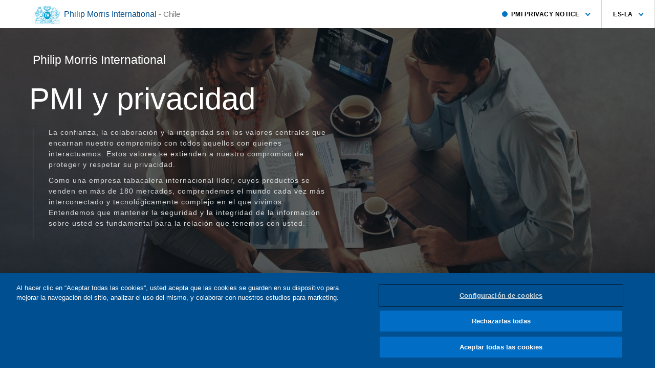

--- FILE ---
content_type: text/html;charset=utf-8
request_url: https://www.pmiprivacy.com/chile/es-la/
body_size: 5560
content:
<!DOCTYPE HTML>
<html dir="auto" lang="es-LA">
<head>
    <meta charset="UTF-8"/>
    <title>Homepage</title>
    
    
    <meta name="template" content="main-template-page"/>
    <meta name="viewport" content="width=device-width, initial-scale=1"/>
    

    
    
<link rel="canonical" href="/chile/es-la"/>

    

    

    
    
<link rel="stylesheet" href="/etc.clientlibs/pmiprivacy/clientlibs/clientlib-reference.lc-d41d8cd98f00b204e9800998ecf8427e-lc.min.css" type="text/css">
<link rel="stylesheet" href="/etc.clientlibs/pmiprivacy/clientlibs/clientlib-base.lc-c7b8f7bf2e46e30b30cc094095990aac-lc.min.css" type="text/css">






    <!-- Google Tag Manager -->
    <script>(function(w,d,s,l,i){w[l]=w[l]||[];w[l].push(
    {'gtm.start': new Date().getTime(),event:'gtm.js'}

    );var f=d.getElementsByTagName(s)[0],
    j=d.createElement(s),dl=l!='dataLayer'?'&l='+l:'';j.async=true;j.src=
    'https://www.googletagmanager.com/gtm.js?id='+i+dl;f.parentNode.insertBefore(j,f);
    })(window,document,'script','dataLayer','GTM-NTXM6ZM');</script>
    <!-- End Google Tag Manager -->

    
    
    <script id="onetrust-script" data-script-url="https://cdn.cookielaw.org/scripttemplates/otSDKStub.js" data-document-language="true" type="text/javascript" charset="UTF-8" data-domain-script="0cc1751b-db2d-4ea8-8a8a-17af9d3b1c27" data-sri-hash="" crossorigin="anonymous"></script>
<script type="text/javascript">
  function OptanonWrapper() { }

  function initOneTrustWithSRI() {
    const script = document.getElementById('onetrust-script');
    if (!script) return;

    const scriptUrl = script.getAttribute('data-script-url');
    const storedSriHash = script.getAttribute('data-sri-hash');
    
    if (!scriptUrl) return;

    // Apply script attributes
    script.src = scriptUrl;
    script.crossOrigin = 'anonymous';
    
    // Apply SRI integrity hash if available
    if (storedSriHash && storedSriHash.trim() !== '') {
      script.integrity = storedSriHash;
    }
    
    // Clean up temporary data attributes
    script.removeAttribute('data-script-url');
    script.removeAttribute('data-sri-hash');

    // Handle lazy loading
    if (script.hasAttribute('data-src')) {
      script.src = script.getAttribute('data-src');
      script.removeAttribute('data-src');
    }
  }

  if (document.readyState === 'loading') {
    document.addEventListener('DOMContentLoaded', initOneTrustWithSRI);
  } else {
    initOneTrustWithSRI();
  }
</script>


    

    
    



    
    
<link rel="stylesheet" href="/etc.clientlibs/pmiprivacy/clientlibs/clientlib-site.lc-b74b636c03fc5e581e1093355735ba1a-lc.min.css" type="text/css">



    

    
    

    <link rel="shortcut icon" href="/content/dam/pmiprivacy/favicons/favicon.ico" type="image/x-icon"/>
    <link rel="apple-touch-icon" href="/content/dam/pmiprivacy/favicons/apple-touch-icon.png"/>
    <link rel="apple-touch-icon" sizes="57x57" href="/content/dam/pmiprivacy/favicons/apple-touch-icon-57x57.png"/>
    <link rel="apple-touch-icon" sizes="72x72" href="/content/dam/pmiprivacy/favicons/apple-touch-icon-72x72.png"/>
    <link rel="apple-touch-icon" sizes="76x76" href="/content/dam/pmiprivacy/favicons/apple-touch-icon-76x76.png"/>
    <link rel="apple-touch-icon" sizes="114x114" href="/content/dam/pmiprivacy/favicons/apple-touch-icon-114x114.png"/>
    <link rel="apple-touch-icon" sizes="120x120" href="/content/dam/pmiprivacy/favicons/apple-touch-icon-120x120.png"/>
    <link rel="apple-touch-icon" sizes="144x144" href="/content/dam/pmiprivacy/favicons/apple-touch-icon-144x144.png"/>
    <link rel="apple-touch-icon" sizes="152x152" href="/content/dam/pmiprivacy/favicons/apple-touch-icon-152x152.png"/>
    <link rel="apple-touch-icon" sizes="180x180" href="/content/dam/pmiprivacy/favicons/apple-touch-icon-180x180.png"/>

</head>
<body class="page basicpage" data-cmp-data-layer-enabled id="page-542ed6290a">

  



  




  



  
<div class="root responsivegrid">


<div class="aem-Grid aem-Grid--12 aem-Grid--default--12 ">
    
    <div class="responsivegrid aem-GridColumn aem-GridColumn--default--12">


<div class="aem-Grid aem-Grid--12 aem-Grid--tablet--12 aem-Grid--default--12 aem-Grid--phone--12 ">
    
    <div class="responsivegrid aem-GridColumn--tablet--12 aem-GridColumn--offset--tablet--0 aem-GridColumn--default--none aem-GridColumn--phone--none aem-GridColumn--phone--12 aem-GridColumn--tablet--none aem-GridColumn aem-GridColumn--default--12 aem-GridColumn--offset--phone--0 aem-GridColumn--offset--default--0">


<div class="aem-Grid aem-Grid--12 aem-Grid--tablet--12 aem-Grid--default--12 aem-Grid--phone--12 ">
    
    <header class="experiencefragment aem-GridColumn--tablet--12 aem-GridColumn--phone--12 aem-GridColumn aem-GridColumn--default--12">
<div id="experiencefragment-b3a7f0710a" class="cmp-experiencefragment cmp-experiencefragment--header">



<div class="aem-Grid aem-Grid--12 aem-Grid--default--12 ">
    
    <div class="header aem-GridColumn aem-GridColumn--default--12"><div class="mainHeader cmp-header">
  <div class="inner cmp-header-top">
    <a class="logo">
      <div>
<div data-cmp-is="image" data-cmp-lazythreshold="0" data-cmp-src="/content/experience-fragments/pmiprivacy/chile/en/site/header/master/_jcr_content/root/header/logo.coreimg{.width}.png/1648120166463/logo.png" data-asset="/content/dam/pmiprivacy/logo.png" data-asset-id="d936b327-4009-4313-b2d3-069a235cb3ee" id="image-4f90577be8" data-cmp-data-layer="{&#34;image-4f90577be8&#34;:{&#34;@type&#34;:&#34;/apps/pmiprivacy/components/image&#34;,&#34;repo:modifyDate&#34;:&#34;2021-11-13T08:32:11Z&#34;,&#34;image&#34;:{&#34;repo:id&#34;:&#34;d936b327-4009-4313-b2d3-069a235cb3ee&#34;,&#34;repo:modifyDate&#34;:&#34;2022-03-24T11:09:26Z&#34;,&#34;@type&#34;:&#34;image/png&#34;,&#34;repo:path&#34;:&#34;/content/dam/pmiprivacy/logo.png&#34;}}}" class="cmp-image" itemscope itemtype="http://schema.org/ImageObject">
    
        
            
            <img src="/content/experience-fragments/pmiprivacy/chile/en/site/header/master/_jcr_content/root/header/logo.coreimg.png/1648120166463/logo.png" class="cmp-image__image" itemprop="contentUrl" data-cmp-hook-image="image" alt/>
            
        
    
    
    
</div>

    

</div>
    </a>
    <h1>
      <div id="logo-url">
<a id="button-54b531d80c" class="cmp-button" href="/global/en/" data-cmp-clickable data-cmp-data-layer="{&#34;button-54b531d80c&#34;:{&#34;@type&#34;:&#34;/apps/pmiprivacy/components/button&#34;,&#34;repo:modifyDate&#34;:&#34;2021-11-13T08:32:39Z&#34;,&#34;dc:title&#34;:&#34;Philip Morris International&#34;,&#34;xdm:linkURL&#34;:&#34;/global/en.html&#34;}}">
    
    

    <span class="cmp-button__text">Philip Morris International</span>
</a>
</div>
      <span class="page-title">
        <div>
<span id="breadcrumb-2962bc8bd9" class="cmp-breadcrumb" aria-label="Ruta de exploración" data-cmp-data-layer="{&#34;breadcrumb-2962bc8bd9&#34;:{&#34;@type&#34;:&#34;/apps/pmiprivacy/components/breadcrumb&#34;,&#34;repo:modifyDate&#34;:&#34;2021-11-13T08:33:01Z&#34;}}">
    <span class="cmp-breadcrumb__list" itemscope itemtype="http://schema.org/BreadcrumbList">
        <span class="cmp-breadcrumb__item nav-hide" data-cmp-data-layer="{&#34;breadcrumb-2962bc8bd9-item-8e4cb7f3d5&#34;:{&#34;@type&#34;:&#34;pmiprivacy/components/breadcrumb/item&#34;,&#34;repo:modifyDate&#34;:&#34;2022-07-12T03:55:33Z&#34;,&#34;dc:title&#34;:&#34;Global&#34;,&#34;xdm:linkURL&#34;:&#34;/global/en.html&#34;}}" itemprop="itemListElement" itemscope itemtype="http://schema.org/ListItem">
            <span href="/content/pmiprivacy/global/en/homepage.html" class="cmp-breadcrumb__item-link" itemprop="item" data-cmp-clickable>
                <span itemprop="name">- Global</span>
            </span>
            <meta itemprop="position" content="1"/>
        </span>
    
        <span class="cmp-breadcrumb__item nav-hide" data-cmp-data-layer="{&#34;breadcrumb-2962bc8bd9-item-a199812759&#34;:{&#34;@type&#34;:&#34;pmiprivacy/components/breadcrumb/item&#34;,&#34;repo:modifyDate&#34;:&#34;2022-07-12T04:01:41Z&#34;,&#34;dc:title&#34;:&#34;Chile&#34;,&#34;xdm:linkURL&#34;:&#34;/chile/es-la.html&#34;}}" itemprop="itemListElement" itemscope itemtype="http://schema.org/ListItem">
            <span href="/content/pmiprivacy/cl/es-la/homepage.html" class="cmp-breadcrumb__item-link" itemprop="item" data-cmp-clickable>
                <span itemprop="name">- Chile</span>
            </span>
            <meta itemprop="position" content="2"/>
        </span>
    
        <span class="cmp-breadcrumb__item nav-hide" data-cmp-data-layer="{&#34;breadcrumb-2962bc8bd9-item-f5fc5e5ad6&#34;:{&#34;@type&#34;:&#34;pmiprivacy/components/breadcrumb/item&#34;,&#34;repo:modifyDate&#34;:&#34;2022-07-12T04:01:44Z&#34;,&#34;dc:title&#34;:&#34;Chile&#34;,&#34;xdm:linkURL&#34;:&#34;/chile/es-la.html&#34;}}" itemprop="itemListElement" itemscope itemtype="http://schema.org/ListItem">
            <span href="/content/pmiprivacy/cl/es-la/homepage.html" class="cmp-breadcrumb__item-link" itemprop="item" data-cmp-clickable>
                <span itemprop="name">- Chile</span>
            </span>
            <meta itemprop="position" content="3"/>
        </span>
    
        <span class="cmp-breadcrumb__item cmp-breadcrumb__item--active" data-cmp-data-layer="{&#34;breadcrumb-2962bc8bd9-item-542ed6290a&#34;:{&#34;@type&#34;:&#34;pmiprivacy/components/breadcrumb/item&#34;,&#34;repo:modifyDate&#34;:&#34;2022-07-12T04:01:44Z&#34;,&#34;dc:title&#34;:&#34;Chile&#34;,&#34;xdm:linkURL&#34;:&#34;/chile/es-la.html&#34;}}" itemprop="itemListElement" itemscope itemtype="http://schema.org/ListItem">
            
                <span itemprop="name">- Chile</span>
            
            <meta itemprop="position" content="4"/>
        </span>
    </span>
</span>

    
</div>
      </span>
    </h1>
    <div class="right-nav-group">
      <div class="drop-down topnavbar" style="--drop-height: 0px;">
  <button class="drop-down--button" aria-expanded="false">
    <div class="drop-down--dot"></div>
    <div class="drop-down--button__text">PMI Privacy Notice</div>
    <div class="drop-down--arrow">
    </div>
  </button>
  <div data-cmp-data-layer="{&#34;navigationtopbar-2f8abc4cb3&#34;:{&#34;@type&#34;:&#34;/apps/pmiprivacy/components/navigationtopbar&#34;,&#34;repo:modifyDate&#34;:&#34;2022-02-10T15:48:12Z&#34;}}" class="drop-down--list es-la-cl">
    <ul class="drop-down--content homepage hidden">
      <li page="candidate">
        <a class="drop-down--link text-capitalize" href="/chile/en/candidate/">
          Candidate
        </a>
      </li>
    
      <li page="consumer">
        <a class="drop-down--link text-capitalize" href="/chile/en/consumer/">
          Consumer
        </a>
      </li>
    
      <li page="traders">
        <a class="drop-down--link text-capitalize" href="/chile/en/traders/">
          Traders
        </a>
      </li>
    
      <li page="business-partner">
        <a class="drop-down--link text-capitalize" href="/chile/en/business-partner/">
          Business Partner
        </a>
      </li>
    
      <li page="general-enquirer">
        <a class="drop-down--link text-capitalize" href="/chile/en/general-enquirer/">
          General Enquirer
        </a>
      </li>
    
      <li page="corporate-campaigns">
        <a class="drop-down--link text-capitalize" href="/chile/en/corporate-campaigns/">
          Corporate Campaigns
        </a>
      </li>
    
      <li page="homepage">
        <a class="drop-down--link text-capitalize" href="/global/en/">
          homepage
        </a>
      </li>
    </ul>
  
    <ul class="drop-down--content homepage hidden">
      <li page="traders">
        <a class="drop-down--link text-capitalize" href="/chile/es-la/traders/">
          Comerciantes
        </a>
      </li>
    
      <li class="active" page="homepage">
        <a class="drop-down--link text-capitalize" href="/chile/es-la/">
          homepage
        </a>
      </li>
    
      <li page="consumer">
        <a class="drop-down--link text-capitalize" href="/chile/es-la/consumer/">
          CONSUMIDORES
        </a>
      </li>
    
      <li page="business-partner">
        <a class="drop-down--link text-capitalize" href="/chile/es-la/business-partner/">
          Socio Comercial
        </a>
      </li>
    
      <li page="candidatos">
        <a class="drop-down--link text-capitalize" href="/chile/es-la/candidatos/">
          Candidate
        </a>
      </li>
    
      <li page="candidate">
        <a class="drop-down--link text-capitalize" href="/chile/es-la/candidate/">
          Candidato
        </a>
      </li>
    </ul>
  </div>
  <div id="global-privacy-homepage" class="hidden">
    <li class="global-privacy-notice" page="global-privacy-homepage">
      <a class="drop-down--link text-capitalize global-privacy-notice__text" href="/">PMI Global Privacy Notice</a>
    </li>
  </div>  
</div>
      <div class="market-nav--right drop-down" style="--drop-height: 0px;">
  <button class="drop-down--button" aria-expanded="false">
    <div>
      es-la
    </div>
    <div class="drop-down--arrow">
    </div>
  </button>
  <div class="drop-down--list" data-cmp-data-layer="{&#34;languagenavigation-aa7ea5fe88&#34;:{&#34;@type&#34;:&#34;/apps/pmiprivacy/components/languagenavigation&#34;,&#34;repo:modifyDate&#34;:&#34;2021-11-13T08:33:12Z&#34;}}">
    <ul class="drop-down--content">
      <li>
        <a class="drop-down--link text-uppercase text-center" href="/global/en/">en</a>
      </li>
    
      <li>
        <a class="drop-down--link text-uppercase text-center" href="/chile/es-la/">es-LA</a>
      </li>
    </ul>
  </div>
</div>

    

    </div>
  </div>
</div></div>

    
</div>
</div>

    
</header>
<div class="responsivegrid aem-GridColumn--tablet--12 aem-GridColumn--phone--12 aem-GridColumn aem-GridColumn--default--12">


<div class="aem-Grid aem-Grid--12 aem-Grid--default--12 ">
    
    <div class="teaser aem-GridColumn aem-GridColumn--default--12"><div id="teaser-38ed8c8b5a" class="bannerSimple" data-cmp-data-layer="{&#34;teaser-38ed8c8b5a&#34;:{&#34;@type&#34;:&#34;pmiprivacy/components/teaser&#34;,&#34;repo:modifyDate&#34;:&#34;2021-11-17T05:32:13Z&#34;,&#34;dc:title&#34;:&#34;PMI y privacidad&#34;,&#34;dc:description&#34;:&#34;&lt;p>La confianza, la colaboración y la integridad son los valores centrales que encarnan nuestro compromiso con todos aquellos con quienes interactuamos. Estos valores se extienden a nuestro compromiso de proteger y respetar su privacidad.&amp;nbsp;&lt;/p>\r\n&lt;p>Como una empresa tabacalera internacional líder, cuyos productos se venden en más de 180 mercados, comprendemos el mundo cada vez más interconectado y tecnológicamente complejo en el que vivimos. Entendemos que mantener la seguridad y la integridad de la información sobre usted es fundamental para la relación que tenemos con usted.&lt;/p>\r\n&#34;}}">
  <div class="inner">
    <p class="banner-simple-brand">
      Philip Morris International
    </p>
    <h2 class="banner-simple-title">
      PMI y privacidad
    </h2>
    <div class="banner-simple-text">
      <p>La confianza, la colaboración y la integridad son los valores centrales que encarnan nuestro compromiso con todos aquellos con quienes interactuamos. Estos valores se extienden a nuestro compromiso de proteger y respetar su privacidad. </p>
<p>Como una empresa tabacalera internacional líder, cuyos productos se venden en más de 180 mercados, comprendemos el mundo cada vez más interconectado y tecnológicamente complejo en el que vivimos. Entendemos que mantener la seguridad y la integridad de la información sobre usted es fundamental para la relación que tenemos con usted.</p>

    </div>
  </div>
  <style>
    .bannerSimple {
      background-image: linear-gradient(rgba(0, 0, 0, 0.4), rgba(0, 0, 0, 0.4)), url("\2f content\2f dam\2fpmiprivacy\2f banner.jpg");
    }
  </style>
</div>


    
</div>
<div class="container responsivegrid aem-GridColumn aem-GridColumn--default--12">

    
    
    
    <div id="container-7aedf4cf99" class="cmp-container">
        
        <div class="text">
<div class="cmp-text" id="text-d66f15c93e" data-cmp-data-layer="{&#34;text-d66f15c93e&#34;:{&#34;@type&#34;:&#34;core/wcm/components/text/v2/text&#34;,&#34;repo:modifyDate&#34;:&#34;2023-08-30T13:12:45Z&#34;,&#34;xdm:text&#34;:&#34;&lt;p style=\&#34;text-align: center;\&#34;>&amp;nbsp;&lt;/p>\r\n&lt;p style=\&#34;text-align: center;\&#34;>La privacidad de los datos es una piedra angular de nuestro negocio y administrar la información de manera efectiva y justa es clave para ayudarnos a cumplir nuestros objetivos.&lt;br>\r\nContinuamos trabajando internamente y con socios estratégicos para desarrollar nuestra estrategia y procesos para enfrentar los desafíos de un mundo impulsado por los datos. Nuestro marco de privacidad global, que se basa en prácticas y principios de privacidad reconocidos internacionalmente, abarca todos los aspectos de la gestión de privacidad de datos. Está diseñado para abordar sólidamente nuestras obligaciones y sus expectativas, e incluye estructuras de gobierno en torno al cumplimiento de la privacidad, que implica informar a los principales interesados sobre cuestiones de privacidad. Nos comprometemos a proporcionar capacitación en protección de datos a todo nuestro personal, adaptados a sus roles.&lt;br>\r\nPara obtener más información sobre cómo manejamos la información sobre usted y proteger su privacidad, consulte los avisos de privacidad pertinentes haciendo clic en los enlaces a continuación.&lt;/p>\r\n&lt;table cellpadding=\&#34;1\&#34; cellspacing=\&#34;0\&#34; border=\&#34;1\&#34; class=\&#34;h-center\&#34;>\r\n&lt;tbody>&lt;tr>&lt;td>&amp;nbsp;Si usted es:&lt;/td>\r\n&lt;td>A continuación, el aviso de privacidad aplicable será:&lt;/td>\r\n&lt;/tr>&lt;tr>&lt;td>Candidatos&lt;/td>\r\n&lt;td>&amp;nbsp;por favor &lt;a href=\&#34;https://author-p42352-e164207.adobeaemcloud.com/ui#/aem/sites.html/content/pmiprivacy/cl/es-la\&#34;>clic&lt;/a> aqui&lt;/td>\r\n&lt;/tr>&lt;tr>&lt;td>Consumidor&lt;/td>\r\n&lt;td>&amp;nbsp;por favor&amp;nbsp;&lt;a href=\&#34;/content/pmiprivacy/cl/es-la/consumer.html\&#34;>clic&amp;nbsp;&lt;/a>aquí&lt;/td>\r\n&lt;/tr>&lt;tr>&lt;td>Comerciantes&lt;/td>\r\n&lt;td>&amp;nbsp;por favor&amp;nbsp;&lt;a href=\&#34;/content/pmiprivacy/cl/es-la/traders.html\&#34;>clic&amp;nbsp;&lt;/a>aquí&lt;/td>\r\n&lt;/tr>&lt;tr>&lt;td>Socio Comercial&lt;/td>\r\n&lt;td>&amp;nbsp;por favor&amp;nbsp;&lt;a href=\&#34;/content/pmiprivacy/cl/es-la/business-partner.html\&#34;>clic&amp;nbsp;&lt;/a>aquí&lt;/td>\r\n&lt;/tr>&lt;/tbody>&lt;/table>\r\n&lt;p style=\&#34;text-align: center;\&#34;>Si se encuentra en Australia, puede acceder a nuestra Política de privacidad&amp;nbsp;&lt;a href=\&#34;/content/pmiprivacy/au/en-au/privacy-policy.html\&#34;>aquí&lt;/a>. Explica: (i) cómo puede acceder y corregir la información personal que tenemos sobre usted; (ii) cómo puede presentar una queja con respecto a nuestro manejo de información personal sobre usted; y (iii) cómo manejaremos cualquier queja..&lt;/p>\r\n&#34;}}">
    <p style="	text-align: center;
"> </p>
<p style="	text-align: center;
">La privacidad de los datos es una piedra angular de nuestro negocio y administrar la información de manera efectiva y justa es clave para ayudarnos a cumplir nuestros objetivos.<br />
Continuamos trabajando internamente y con socios estratégicos para desarrollar nuestra estrategia y procesos para enfrentar los desafíos de un mundo impulsado por los datos. Nuestro marco de privacidad global, que se basa en prácticas y principios de privacidad reconocidos internacionalmente, abarca todos los aspectos de la gestión de privacidad de datos. Está diseñado para abordar sólidamente nuestras obligaciones y sus expectativas, e incluye estructuras de gobierno en torno al cumplimiento de la privacidad, que implica informar a los principales interesados sobre cuestiones de privacidad. Nos comprometemos a proporcionar capacitación en protección de datos a todo nuestro personal, adaptados a sus roles.<br />
Para obtener más información sobre cómo manejamos la información sobre usted y proteger su privacidad, consulte los avisos de privacidad pertinentes haciendo clic en los enlaces a continuación.</p>
<table cellpadding="1" cellspacing="0" border="1" class="h-center"><tbody><tr><td> Si usted es:</td><td>A continuación, el aviso de privacidad aplicable será:</td></tr><tr><td>Candidatos</td><td> por favor <a href="https://author-p42352-e164207.adobeaemcloud.com/ui#/aem/sites.html/content/pmiprivacy/cl/es-la">clic</a> aqui</td></tr><tr><td>Consumidor</td><td> por favor <a href="/chile/es-la/consumer/">clic </a>aquí</td></tr><tr><td>Comerciantes</td><td> por favor <a href="/chile/es-la/traders/">clic </a>aquí</td></tr><tr><td>Socio Comercial</td><td> por favor <a href="/chile/es-la/business-partner/">clic </a>aquí</td></tr></tbody></table>
<p style="	text-align: center;
">Si se encuentra en Australia, puede acceder a nuestra Política de privacidad <a href="/australia/en-au/privacy-policy/">aquí</a>. Explica: (i) cómo puede acceder y corregir la información personal que tenemos sobre usted; (ii) cómo puede presentar una queja con respecto a nuestro manejo de información personal sobre usted; y (iii) cómo manejaremos cualquier queja..</p>

</div>

    

</div>

        
    </div>

</div>

    
</div>
</div>
<footer class="experiencefragment aem-GridColumn--tablet--12 aem-GridColumn--phone--12 aem-GridColumn aem-GridColumn--default--12">
<div id="experiencefragment-2a00989bf2" class="cmp-experiencefragment cmp-experiencefragment--footer">



<div class="aem-Grid aem-Grid--12 aem-Grid--default--12 ">
    
    <div class="footer aem-GridColumn aem-GridColumn--default--12"><div class="cmp-footer mainFooter">
    <div class="inner">
        <div class="company-name">
            <div>
                <div>© Philip Morris Products S.A.</div>
            </div>
        </div>
        <div class="links">
            <div>
                <div>
                    <button class="ot-sdk-show-settings" id="ot-sdk-btn">Cookie Preferences</button>
                </div>
            </div>
            <div>
<a id="button-e6600face6" class="cmp-button" href="/global/en/corporate-website/" data-cmp-clickable data-cmp-data-layer="{&#34;button-e6600face6&#34;:{&#34;@type&#34;:&#34;/apps/pmiprivacy/components/button&#34;,&#34;repo:modifyDate&#34;:&#34;2021-12-09T04:13:10Z&#34;,&#34;dc:title&#34;:&#34;PRIVACY NOTICE&#34;,&#34;xdm:linkURL&#34;:&#34;/global/en/corporate-website.html/&#34;}}">
    
    

    <span class="cmp-button__text">PRIVACY NOTICE</span>
</a>
</div>
            <div>
<a id="button-c79bca4eea" class="cmp-button" href="/global/en/terms-of-use/" data-cmp-clickable data-cmp-data-layer="{&#34;button-c79bca4eea&#34;:{&#34;@type&#34;:&#34;/apps/pmiprivacy/components/button&#34;,&#34;repo:modifyDate&#34;:&#34;2021-12-27T07:40:39Z&#34;,&#34;dc:title&#34;:&#34;TERMS OF USE&#34;,&#34;xdm:linkURL&#34;:&#34;/global/en/terms-of-use.html/&#34;}}">
    
    

    <span class="cmp-button__text">TERMS OF USE</span>
</a>
</div>
            <div>
<a id="button-f85bd701c5" class="cmp-button" href="/global/en/company-information/" data-cmp-clickable data-cmp-data-layer="{&#34;button-f85bd701c5&#34;:{&#34;@type&#34;:&#34;/apps/pmiprivacy/components/button&#34;,&#34;repo:modifyDate&#34;:&#34;2021-11-13T08:34:49Z&#34;,&#34;dc:title&#34;:&#34;COMPANY INFORMATION&#34;,&#34;xdm:linkURL&#34;:&#34;/global/en/company-information.html/&#34;}}">
    
    

    <span class="cmp-button__text">COMPANY INFORMATION</span>
</a>
</div>
        </div>
    </div>
</div></div>

    
</div>
</div>

    
</footer>

    
</div>
</div>

    
</div>
</div>

    
</div>
</div>


  
    
    
<script src="/etc.clientlibs/pmiprivacy/clientlibs/clientlib-site.lc-87e520796426b71c0dde01b542c0d0be-lc.min.js"></script>



    

    
    
<script src="/etc.clientlibs/pmiprivacy/clientlibs/clientlib-reference.lc-5f36d29558c46d1b8e6a4533415406fd-lc.min.js"></script>
<script src="/etc.clientlibs/core/wcm/components/commons/site/clientlibs/container.lc-0a6aff292f5cc42142779cde92054524-lc.min.js"></script>
<script src="/etc.clientlibs/pmiprivacy/clientlibs/clientlib-base.lc-f54bcc9456cf289fb257b9499b24226e-lc.min.js"></script>






    <div class="cloudservice component"></div>


    

    
    



    
    

  


</body>
</html>
